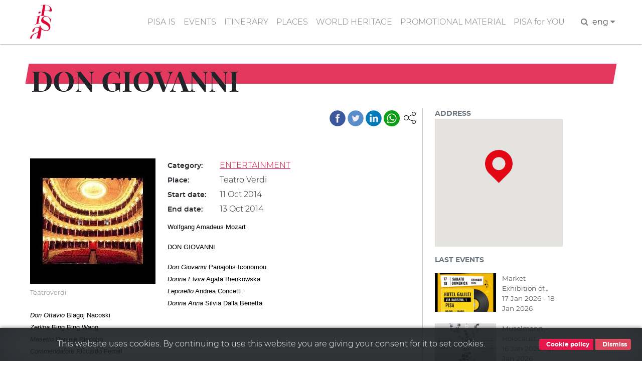

--- FILE ---
content_type: text/html; charset=UTF-8
request_url: https://www.turismo.pisa.it/en/evento/don-giovanni
body_size: 7763
content:
<!DOCTYPE html>
<html lang="en" dir="ltr" prefix="content: http://purl.org/rss/1.0/modules/content/  dc: http://purl.org/dc/terms/  foaf: http://xmlns.com/foaf/0.1/  og: http://ogp.me/ns#  rdfs: http://www.w3.org/2000/01/rdf-schema#  schema: http://schema.org/  sioc: http://rdfs.org/sioc/ns#  sioct: http://rdfs.org/sioc/types#  skos: http://www.w3.org/2004/02/skos/core#  xsd: http://www.w3.org/2001/XMLSchema# ">
  <head>
    <meta charset="utf-8" />
<meta name="robots" content="index" />
<link rel="canonical" href="https://www.turismo.pisa.it/en/evento/don-giovanni" />
<meta name="description" content="Lyric Season 2014/2015" />
<meta name="Generator" content="Drupal 8 (https://www.drupal.org)" />
<meta name="MobileOptimized" content="width" />
<meta name="HandheldFriendly" content="true" />
<meta name="viewport" content="width=device-width, initial-scale=1.0" />
<link href="/themes/contrib/pisaturismo/favicon.ico" rel="shortcut icon" sizes="16x16" />
<link rel="shortcut icon" href="/themes/contrib/pisaturismo/favicon.ico" type="image/vnd.microsoft.icon" />
<link rel="alternate" hreflang="it" href="https://www.turismo.pisa.it/evento/don-giovanni" />
<link rel="alternate" hreflang="en" href="https://www.turismo.pisa.it/en/evento/don-giovanni" />
<link rel="revision" href="https://www.turismo.pisa.it/en/evento/don-giovanni" />

    <title>DON GIOVANNI | Comune di Pisa - Turismo</title>
    <script>var __PUBLIC_PATH__ = '/themes/contrib/pisaturismo/fonts';</script>
    <link rel="stylesheet" media="all" href="/sites/default/files/css/css_vc0tqFpsVom_AldUtZL69Qqo4lwtl7xdNN94_S9zRp0.css" />
<link rel="stylesheet" media="all" href="/sites/default/files/css/css_Kc9j-L-pkWi-MM865XTpL9eFo7ncF4QFVvHhZgR3c-M.css" />

    
<!--[if lte IE 8]>
<script src="/sites/default/files/js/js_VtafjXmRvoUgAzqzYTA3Wrjkx9wcWhjP0G4ZnnqRamA.js"></script>
<![endif]-->

  </head>
  <body class="langcode-en d-flex flex-column page evento node-evento-body node">
    <a href="#main-content" class="visually-hidden focusable skip-link">
      Skip to main content
    </a>
    
        <nav class="nav-main navbar navbar-expand-lg navbar-light fixed-top">
	<div class="container">
		<a class="navbar-brand" href="/en/"></a>
		<button class="navbar-toggler navbar-toggler-right" type="button" data-toggle="collapse" data-target="#navbarResponsive" aria-controls="navbarResponsive" aria-expanded="false" aria-label="Toggle navigation">
			<span class="navbar-toggler-icon"></span>
		</button>
		<div class="collapse navbar-collapse" id="navbarResponsive">
			<ul class="navbar-nav ml-auto my-2"><li class="nav-item"><a  class="nav-link js-scroll-trigger" href="/en/pisa-is" >PISA IS</a></li><li class="nav-item"><a  class="nav-link js-scroll-trigger" href="/en/events" >EVENTS</a></li><li class="nav-item dropdown"><a  id="dropdown-itinerary" class="nav-link js-scroll-trigger dropdown-toggle" href="" data-toggle="dropdown">ITINERARY</a><div class="dropdown-menu" aria-labelledby="dropdown-itinerary"><a class="dropdown-item" href="/en/itinerary/pisa-is-children">"Pisa is" children</a><a class="dropdown-item" href="/en/itinerary/pisa-is-galileo-and-the-science">"Pisa is" Galileo and the science</a><a class="dropdown-item" href="/en/itinerary/pisa-is-sea">"Pisa is" sea</a><a class="dropdown-item" href="/en/itinerary/pisa-is-medici">"Pisa is" Medici</a><a class="dropdown-item" href="/en/itinerary/pisa-is-middle-ages">"Pisa is" Middle Ages</a><a class="dropdown-item" href="/en/itinerary/pisa-is-the-medieval-walls">"Pisa is"  medieval walls</a><a class="dropdown-item" href="/en/itnerary/pisa-is-musei">"Pisa is" museums</a><a class="dropdown-item" href="/en/itinerary/pisa-is-natural-park">"Pisa is" natural park</a><a class="dropdown-item" href="/en/itinery/pisa-is-love-stories">"Pisa is" love stories</a><a class="dropdown-item" href="/en/itinery/pisa-is-tuttomondo">"Pisa is" Tuttomondo</a><a class="dropdown-item" href="/en/itinerary/pisa-is-author-s-voices">"Pisa is" author's voices</a><a class="dropdown-item" href="/itinerario/piazza-dei-miracoli">Piazza dei Miracoli</a><a class="dropdown-item" href="/itinerario/santa-maria-est">Santa Maria est</a><a class="dropdown-item" href="/itinerario/santa-maria-ovest">Santa Maria ovest</a></div></li><li class="nav-item"><a  class="nav-link js-scroll-trigger" href="/en/places" >PLACES</a></li><li class="nav-item"><a  class="nav-link js-scroll-trigger" href="/en/world-heritage" >WORLD HERITAGE</a></li><li class="nav-item"><a  class="nav-link js-scroll-trigger" href="/en/promotional-material" >PROMOTIONAL MATERIAL</a></li><li class="nav-item"><a  class="nav-link js-scroll-trigger" href="/pisa-per-te" >PISA for YOU</a></li><li class="nav-item"><form class="search-block-form" data-drupal-selector="search-block-form" action="/en/ricerca" method="get" id="search-block-form" accept-charset="UTF-8">
  <div class="js-form-item form-item js-form-type-search form-item-keys js-form-item-keys form-no-label">
      <label for="edit-keys" class="visually-hidden">Search</label>
        

            <input  title="Enter the terms you wish to search for." data-drupal-selector="edit-keys" type="search" id="edit-keys" name="keys" value="" size="15" maxlength="128" placeholder="Search..." class="form-search form-control" />
        





        </div>


            <input  data-drupal-selector="edit-f-0" type="hidden" name="f[0]" value="language:en" class="form-control" />
        





    

            <input  data-drupal-selector="edit-submit" type="submit" id="edit-submit" value="Search" class="button js-form-submit form-submit btn btn-primary" />
        







</form>
</li><li class="px-2"><a href="javascript:" class="search-toggle"><i class="fa fa-search" aria-hidden="true"></i></a></li><li class="nav-item dropdown"><li class="nav-item dropdown"><a dropdown-toggle" id="dropdown-lang" data-toggle="dropdown" aria-expanded="false">eng&nbsp;<i class="fa fa-caret-down icon-custom" aria-hidden="true"></i></a><div class="dropdown-menu icon-flag-container" aria-labelledby="dropdown-lang"><a class="dropdown-item" href="/evento/don-giovanni">Italiano</a></div></li></ul>
		</div>
	</div>
</nav>
<main>
	<a id="main-content" tabindex="-1"></a>
				<div class="no-container">
				<div class="row">
						<div class="order-1 order-lg-2 col-12">
				    <div data-drupal-messages-fallback class="hidden"></div>

      
  


      <div class="container" data-quickedit-entity-id="node/1340">
	<div class="row">
					<div class="col-md-12">
				<div data-slope="both" data-slope-responsive="1" class="red-band-banner no-banner"></div>
				<div class="ps-red-band"></div>
				<h2 class="node-title-large"><span>DON GIOVANNI</span>
</h2>
			</div>
				<div class="col-md-8">
			<div class="pisashare-under-band">
				<div class="ps-container">
      <a title="Share" class="ps-toggler" data-toggle="collapse" href="#share-page" aria-expanded="true" aria-controls="share-page" role="button">
        <svg width="24" height="24" xmlns="http://www.w3.org/2000/svg" fill-rule="evenodd" clip-rule="evenodd">
          <path d="M16.272 5.451c-.176-.45-.272-.939-.272-1.451 0-2.208 1.792-4 4-4s4 1.792 4 4-1.792 4-4 4c-1.339 0-2.525-.659-3.251-1.67l-7.131 3.751c.246.591.382 1.239.382 1.919 0 .681-.136 1.33-.384 1.922l7.131 3.751c.726-1.013 1.913-1.673 3.253-1.673 2.208 0 4 1.792 4 4s-1.792 4-4 4-4-1.792-4-4c0-.51.096-.999.27-1.447l-7.129-3.751c-.9 1.326-2.419 2.198-4.141 2.198-2.76 0-5-2.24-5-5s2.24-5 5-5c1.723 0 3.243.873 4.143 2.201l7.129-3.75zm3.728 11.549c1.656 0 3 1.344 3 3s-1.344 3-3 3-3-1.344-3-3 1.344-3 3-3zm-15-9c2.208 0 4 1.792 4 4s-1.792 4-4 4-4-1.792-4-4 1.792-4 4-4zm15-7c1.656 0 3 1.344 3 3s-1.344 3-3 3-3-1.344-3-3 1.344-3 3-3z"/>
        </svg>
      </a>
      <div id="share-page" class="ps collapse show">
        <a title="Facebook" class="facebook" target="_blank" href="https://www.facebook.com/sharer/sharer.php?u=%2Fen%2Fevento%2Fdon-giovanni">&nbsp;</a>
        <a title="Twitter" class="twitter" target="_blank" href="https://twitter.com/home?status=%2Fen%2Fevento%2Fdon-giovanni">&nbsp;</a>
        <a title="Linkedin" class="linkedin" target="_blank" href="https://www.linkedin.com/shareArticle?mini=true&url=%2Fen%2Fevento%2Fdon-giovanni&title=&summary=&source=">&nbsp;</a>
        <a title="Whatsapp" class="whatsapp" target="_blank" href="https://web.whatsapp.com/send?text=%2Fen%2Fevento%2Fdon-giovanni" data-action="share/whatsapp/share">&nbsp;</a>
        </div>
    </div>
			</div>
			<div role="article" about="/en/evento/don-giovanni">
				<div class="content">
					<div class="evento-images-and-body">
													<figure class="figure image_style _250xauto left fluid-sm">
								<img src="https://www.turismo.pisa.it/sites/default/files/styles/autox250/public/immagini/eventi/37079_teatroverdi.jpg?itok=z0BHAf-D" data-preview-target="" class="figure-img" alt="Teatroverdi">
								<figcaption class="figure-caption">Teatroverdi</figcaption>
							</figure>
																										<div class="node-field-row node-field-tags">
								<div class="field-label d-inline-block">
									Category:&nbsp;
								</div>
								<div class="field-content d-inline-block">
									<a href="/en/eventi/?cat=2">
										ENTERTAINMENT
									</a>
								</div>
							</div>
						
													<div class="node-field-row node-field-luogo">
								<div class="field-label d-inline-block">
									Place:&nbsp;
								</div>
								<div class="field-content d-inline-block">
									Teatro Verdi 
								</div>
							</div>
						
						
						
													<div class="node-field-row node-field-startdate">
								<div class="field-label d-inline-block">
									Start date:&nbsp;
								</div>
								<div class="field-content d-inline-block">
									<time datetime="2014-10-10T23:00:00Z">11 Oct 2014</time>

								</div>
							</div>
																			<div class="node-field-row node-field-enddate">
								<div class="field-label d-inline-block">
									End date:&nbsp;
								</div>
								<div class="field-content d-inline-block">
									<time datetime="2014-10-12T23:00:00Z">13 Oct 2014</time>

								</div>
							</div>
						
						
													<div class="evento-body">
								<p><span style="color: #000000;"><span style="font-family: Arial, sans-serif;"><span style="font-size: small;">Wolfgang Amadeus Mozart</span></span></span></p>
<p><span style="color: #000000;"><span style="font-family: Arial, sans-serif;"><span style="font-size: small;">DON GIOVANNI</span></span></span></p>
<p><span style="font-size: small;"><span style="color: #000000;"><span style="font-family: Arial, sans-serif;"><em>Don Giovanni</em></span></span><span style="color: #000000;"><span style="font-family: Arial, sans-serif;"> Panajotis Iconomou<br /></span></span><span style="color: #000000;"><span style="font-family: Arial, sans-serif;"><em>Donna Elvira</em></span></span><span style="color: #000000;"><span style="font-family: Arial, sans-serif;"> Agata Bienkowska<br /></span></span><span style="color: #000000;"><span style="font-family: Arial, sans-serif;"><em>Leporello</em></span></span><span style="color: #000000;"><span style="font-family: Arial, sans-serif;"> Andrea Concetti<br /></span></span><span style="color: #000000;"><span style="font-family: Arial, sans-serif;"><em>Donna Anna</em></span></span><span style="color: #000000;"><span style="font-family: Arial, sans-serif;"> Silvia Dalla Benetta<br /></span></span><span style="color: #000000;"><span style="font-family: Arial, sans-serif;"><em>Don Ottavio</em></span></span><span style="color: #000000;"><span style="font-family: Arial, sans-serif;"> Blagoj Nacoski<br /></span></span><span style="color: #000000;"><span style="font-family: Arial, sans-serif;"><em>Zerlina</em></span></span><span style="color: #000000;"><span style="font-family: Arial, sans-serif;"> Bing Bing Wang<br /></span></span><span style="color: #000000;"><span style="font-family: Arial, sans-serif;"><em>Masetto</em></span></span><span style="color: #000000;"><span style="font-family: Arial, sans-serif;"> Daniele Piscopo<br /></span></span><span style="color: #000000;"><span style="font-family: Arial, sans-serif;"><em>Commendator</em></span></span><span style="color: #000000;"><span style="font-family: Arial, sans-serif;">e Riccardo Ferrari <br /><br /></span></span><span style="color: #000000;"><span style="font-family: Arial, sans-serif;"><em>Orchestra leader</em></span></span><span style="color: #000000;"><span style="font-family: Arial, sans-serif;"> Francesco Pasqualetti<br /></span></span><span style="color: #000000;"><span style="font-family: Arial, sans-serif;"><em>Chorus master </em></span></span><span style="color: #000000;"><span style="font-family: Arial, sans-serif;">Marco Bargagna<br /></span></span><span style="color: #000000;"><span style="font-family: Arial, sans-serif;"><em>Direction</em></span></span><span style="color: #000000;"><span style="font-family: Arial, sans-serif;"> Enrico Castiglione<br /></span></span><span style="color: #000000;"><span style="font-family: Arial, sans-serif;"><em>Assistant director </em></span></span><span style="color: #000000;"><span style="font-family: Arial, sans-serif;"> Lorenzo Maria Mucci<br /></span></span><span style="color: #000000;"><span style="font-family: Arial, sans-serif;"><em>Scene</em></span></span><span style="color: #000000;"><span style="font-family: Arial, sans-serif;"> Alessandra Polimeno</span></span></span></p>
<p><span style="font-size: small;"><span style="color: #000000;"><span style="font-family: Arial, sans-serif;"><span lang="en-US">Orchestra della Toscana <br /></span></span></span><span style="color: #000000;"><span style="font-family: Arial, sans-serif;"><span lang="en-US"><em>The staging is entrusted to the International Opera Academy and La Bottega fantastica – Pisa Theatre Production</em></span></span></span></span></p>
<p lang="en-US"> </p>
							</div>
											</div>
				</div>
			</div>
		</div>
		<aside class="col-md-3 node-sidebar">
			<div class="aside-fields-wrapper">
									<div class="node-field-map node-evento-field-map mb-3">
						<div class="aside-field-label">Address</div>
						<div class="aside-field-content">
							<div id="map" data-force-square="1" class="map"></div>
							<script>function initMap() {var map = new google.maps.Map(document.getElementById("map"), {zoom: 16, styles: [{featureType:"poi",stylers: [{visibility: "off"}]}], center: {lng:10.4045391082763670, lat: 43.7165031433105500}});var marker_0 = new google.maps.Marker({position:{lat:43.7165031433105500, lng:10.4045391082763670}, title: "DON GIOVANNI", icon:"/sites/default/files/icone/mappa/default.png", map:map});marker_0.setMap(map);}</script>
						</div>
					</div>
								<div class="node-filed-ultimi-eventi">
					<div class="aside-field-label mb-3">Last events</div>
					<div class="aside-field-content">
						<div class="ultimi-eventi-view">
							
    <div class="js-view-dom-id-d4061b98fe6e0d3b041626869b0997bbbcf98e80dd8cb497104babe6fd98e460">
  
  
  

  
  
  

  <div class="row">
  <div class="col-md-6 pl-0">
    <a href="/index.php/en/eventi/Market-Exhibition-of-Used-and-Collectible-Discs-January-2026">  <img src="/sites/default/files/styles/550x350/public/immagini/eventi/mostra%20mercato%20disco%20gennaio_0.jpg?itok=z3Sof-oP" width="550" height="350" alt="Mostra Mercato del Disco gennaio 2026" title="Mostra Mercato del Disco gennaio 2026" typeof="Image" />


</a>
  </div>
  <div class="col-md-6">
    Market Exhibition of…
    <div> 17 Jan 2026 - 18 Jan 2026 </div>
  </div>
</div><div class="row">
  <div class="col-md-6 pl-0">
    <a href="/en/eventi/Muselmann-Holocaust-Remembrance%20Day%202026">  <img src="/sites/default/files/styles/550x350/public/immagini/eventi/Muselmann%20-%20MUSEO%20DELLA%20GRAFICA_page-0001_1.jpg?itok=Th-G9y7S" width="550" height="350" alt="Muselmann - Giorno della memoria 2026 " title="Muselmann - Giorno della memoria 2026 " typeof="Image" />


</a>
  </div>
  <div class="col-md-6">
    Muselmann - Holocaust…
    <div> 16 Jan 2026 - 31 Jan 2026 </div>
  </div>
</div><div class="row">
  <div class="col-md-6 pl-0">
    <a href="/en/eventi/New-Year-Concert-2026">  <img src="/sites/default/files/styles/550x350/public/immagini/eventi/ConcCapodanno26-1080x1080-1_0.jpg?itok=TCoDonLk" width="550" height="350" alt="Concerto di Capodanno 2026" title="Concerto di Capodanno 2026" typeof="Image" />


</a>
  </div>
  <div class="col-md-6">
    Concerto di Capodanno…
    <div> 01 Jan 2026 - 01 Jan 2026 </div>
  </div>
</div><div class="row">
  <div class="col-md-6 pl-0">
    <a href="/en/eventi/New-Year-s-concert-2025">  <img src="/sites/default/files/styles/550x350/public/immagini/eventi/Alfa%20-%20locandina_0.jpeg?itok=rC4XLyTB" width="550" height="350" alt="Concerto di Capodanno 2025" title="Concerto di Capodanno 2025" typeof="Image" />


</a>
  </div>
  <div class="col-md-6">
    New Year&#039;s concert…
    <div> 31 Dec 2025 - 31 Dec 2025 </div>
  </div>
</div><div class="row">
  <div class="col-md-6 pl-0">
    <a href="/index.php/en/eventi/Ligabue-The-roar-of-the-soul-at-the-Republican-Arsenals">  <img src="/sites/default/files/styles/550x350/public/immagini/eventi/locandina%20Ligabue_0.jpg?itok=kbJAuhhO" width="550" height="350" alt="Ligabue. Il ruggito della anima agli Arsenali Repubblicani" title="Ligabue. Il ruggito della anima agli Arsenali Repubblicani" typeof="Image" />


</a>
  </div>
  <div class="col-md-6">
    Ligabue. The roar of the…
    <div> 26 Dec 2025 - 10 May 2026 </div>
  </div>
</div>
    

  
  

  
  
</div>



						</div>
					</div>
				</div>
			</div>
		</aside>
	</div>
</div>
	<div class="vspacer-lg"></div>
	<section class="dove gray-bg">
		<div class="bg-gray section-container">
			<div class="container">
				<ul class="nav nav-tabs" id="myTab" role="tablist">
					<li class="nav-item">
													<a class="nav-link active" id="tab1-tab" data-toggle="tab" href="#tab1" role="tab" aria-controls="tab1" aria-selected="true">Where to sleep</a>
											</li>
					<li class="nav-item">
													<a class="nav-link" id="tab2-tab" data-toggle="tab" href="#tab2" role="tab" aria-controls="tab2" aria-selected="false">Where to eat</a>
											</li>
					<li class="nav-item">
													<a class="nav-link" id="tab3-tab" data-toggle="tab" href="#tab3" role="tab" aria-controls="tab3" aria-selected="false">Mobility</a>
											</li>
				</ul>
				<div class="tab-content pt-0-sm">
					<div id="tab1" role="tabpanel" aria-labelledby="tab1-tab" class="tab-pane fade show active">
						<div class="row mt-n5 row-detail-dove">
																								<div class="col col-12 col-sm-6 col-md-3 pl-3">
										<h6 class="ppt-view-title text-uppercase text-red text-title">
											<a class="text-decoration-none" href="/en/node/3448">B&amp;B SANTA BONA</a>
										</h6>
																					<div class="ppt-view-tag p-1 slash-before text-tag">
												<small><a href="/en/pisa-per-te/224">AFFITTACAMERE</a></small>
											</div>
																															<div class="ppt-view-distance p-1 font-italic text-distance">80m</div>
																															<div class="ppt-view-address p-1 address-distance">
												<svg class="icona-dove-luogo" width="27" height="27" viewbox="0 0 80 80">
													<path d="M 61.615,10.966 C 58.705,8.053 55.306,5.795 51.506,4.25 40.071,-0.382 27.046,2.271 18.328,10.978 12.545,16.77 9.353,24.144 9.353,31.769 c 0,7.613 3.19,14.995 8.975,20.781 l 3.182,3.153 c 6.386,6.31 11.893,11.758 16.618,19.331 L 39.966,78 41.816,75.034 C 46.541,67.461 52.048,62.013 58.423,55.71 l 3.191,-3.17 C 73.658,40.496 73.658,23.011 61.615,10.966 z M 49.477,42.641 c -5.25,5.258 -13.76,5.258 -19.011,0 -5.249,-5.24 -5.249,-13.75 0,-19 5.251,-5.24 13.761,-5.24 19.011,0 5.238,5.25 5.238,13.758 0,19 z" style="fill:#929497"/>
												</svg>
												<span class="field-position">Lungarno Mediceo, 47 - Pisa</span>
											</div>
																															<div class="ppt-view-phone p-1">
												<img src="/themes/contrib/pisaturismo/img/icon/phone.svg" alt="Phone" class="icona-dove-phone">
												<span class="field-position">349 6343068</span>
											</div>
																			</div>
																	<div class="col col-12 col-sm-6 col-md-3 pl-3">
										<h6 class="ppt-view-title text-uppercase text-red text-title">
											<a class="text-decoration-none" href="/en/node/3359">RANIERI FLAT</a>
										</h6>
																					<div class="ppt-view-tag p-1 slash-before text-tag">
												<small><a href="/en/pisa-per-te/224">AFFITTACAMERE</a></small>
											</div>
																															<div class="ppt-view-distance p-1 font-italic text-distance">80m</div>
																															<div class="ppt-view-address p-1 address-distance">
												<svg class="icona-dove-luogo" width="27" height="27" viewbox="0 0 80 80">
													<path d="M 61.615,10.966 C 58.705,8.053 55.306,5.795 51.506,4.25 40.071,-0.382 27.046,2.271 18.328,10.978 12.545,16.77 9.353,24.144 9.353,31.769 c 0,7.613 3.19,14.995 8.975,20.781 l 3.182,3.153 c 6.386,6.31 11.893,11.758 16.618,19.331 L 39.966,78 41.816,75.034 C 46.541,67.461 52.048,62.013 58.423,55.71 l 3.191,-3.17 C 73.658,40.496 73.658,23.011 61.615,10.966 z M 49.477,42.641 c -5.25,5.258 -13.76,5.258 -19.011,0 -5.249,-5.24 -5.249,-13.75 0,-19 5.251,-5.24 13.761,-5.24 19.011,0 5.238,5.25 5.238,13.758 0,19 z" style="fill:#929497"/>
												</svg>
												<span class="field-position">Ludovico Coccapani 5</span>
											</div>
																															<div class="ppt-view-phone p-1">
												<img src="/themes/contrib/pisaturismo/img/icon/phone.svg" alt="Phone" class="icona-dove-phone">
												<span class="field-position">3488971629</span>
											</div>
																			</div>
																	<div class="col col-12 col-sm-6 col-md-3 pl-3">
										<h6 class="ppt-view-title text-uppercase text-red text-title">
											<a class="text-decoration-none" href="/en/node/3485">NIGHT AND DAY</a>
										</h6>
																					<div class="ppt-view-tag p-1 slash-before text-tag">
												<small><a href="/en/pisa-per-te/224">AFFITTACAMERE</a></small>
											</div>
																															<div class="ppt-view-distance p-1 font-italic text-distance">90m</div>
																															<div class="ppt-view-address p-1 address-distance">
												<svg class="icona-dove-luogo" width="27" height="27" viewbox="0 0 80 80">
													<path d="M 61.615,10.966 C 58.705,8.053 55.306,5.795 51.506,4.25 40.071,-0.382 27.046,2.271 18.328,10.978 12.545,16.77 9.353,24.144 9.353,31.769 c 0,7.613 3.19,14.995 8.975,20.781 l 3.182,3.153 c 6.386,6.31 11.893,11.758 16.618,19.331 L 39.966,78 41.816,75.034 C 46.541,67.461 52.048,62.013 58.423,55.71 l 3.191,-3.17 C 73.658,40.496 73.658,23.011 61.615,10.966 z M 49.477,42.641 c -5.25,5.258 -13.76,5.258 -19.011,0 -5.249,-5.24 -5.249,-13.75 0,-19 5.251,-5.24 13.761,-5.24 19.011,0 5.238,5.25 5.238,13.758 0,19 z" style="fill:#929497"/>
												</svg>
												<span class="field-position">Lungarno Mediceo, 40</span>
											</div>
																															<div class="ppt-view-phone p-1">
												<img src="/themes/contrib/pisaturismo/img/icon/phone.svg" alt="Phone" class="icona-dove-phone">
												<span class="field-position">349 5819255</span>
											</div>
																			</div>
																	<div class="col col-12 col-sm-6 col-md-3 pl-3">
										<h6 class="ppt-view-title text-uppercase text-red text-title">
											<a class="text-decoration-none" href="/en/node/3689">VERDI</a>
										</h6>
																					<div class="ppt-view-tag p-1 slash-before text-tag">
												<small><a href="/en/pisa-per-te/223">ALBERGHI - HOTEL</a></small>
											</div>
																															<div class="ppt-view-distance p-1 font-italic text-distance">120m</div>
																															<div class="ppt-view-address p-1 address-distance">
												<svg class="icona-dove-luogo" width="27" height="27" viewbox="0 0 80 80">
													<path d="M 61.615,10.966 C 58.705,8.053 55.306,5.795 51.506,4.25 40.071,-0.382 27.046,2.271 18.328,10.978 12.545,16.77 9.353,24.144 9.353,31.769 c 0,7.613 3.19,14.995 8.975,20.781 l 3.182,3.153 c 6.386,6.31 11.893,11.758 16.618,19.331 L 39.966,78 41.816,75.034 C 46.541,67.461 52.048,62.013 58.423,55.71 l 3.191,-3.17 C 73.658,40.496 73.658,23.011 61.615,10.966 z M 49.477,42.641 c -5.25,5.258 -13.76,5.258 -19.011,0 -5.249,-5.24 -5.249,-13.75 0,-19 5.251,-5.24 13.761,-5.24 19.011,0 5.238,5.25 5.238,13.758 0,19 z" style="fill:#929497"/>
												</svg>
												<span class="field-position">Piazza della Repubblica, 5-6</span>
											</div>
																															<div class="ppt-view-phone p-1">
												<img src="/themes/contrib/pisaturismo/img/icon/phone.svg" alt="Phone" class="icona-dove-phone">
												<span class="field-position">050 598947</span>
											</div>
																			</div>
																					</div>
													<div class="container">
								<a href="/en/pisa-per-te/10" data-slope="right" class="btn btn-md btn-more btn-line text-uppercase">View all</a>
							</div>
											</div>
					<div id="tab2" role="tabpanel" aria-labelledby="tab2-tab" class="tab-pane fade">
						<div class="row mt-n5 row-detail-dove">
																								<div class="col col-12 col-sm-6 col-md-3 pl-3">
										<h6 class="ppt-view-title text-uppercase text-red text-title">
											<a class="text-decoration-none" href="/en/node/679">GT SERVICES SRL</a>
										</h6>
																					<div class="ppt-view-tag p-1 slash-before text-tag">
												<small><a href="/en/pisa-per-te/10">WHERE TO EAT</a>, <a href="/en/pisa-per-te/53">RESTAURANTS</a></small>
											</div>
																															<div class="ppt-view-distance p-1 font-italic text-distance">10m</div>
																															<div class="ppt-view-address p-1 address-distance">
												<svg class="icona-dove-luogo" width="27" height="27" viewbox="0 0 80 80">
													<path d="M 61.615,10.966 C 58.705,8.053 55.306,5.795 51.506,4.25 40.071,-0.382 27.046,2.271 18.328,10.978 12.545,16.77 9.353,24.144 9.353,31.769 c 0,7.613 3.19,14.995 8.975,20.781 l 3.182,3.153 c 6.386,6.31 11.893,11.758 16.618,19.331 L 39.966,78 41.816,75.034 C 46.541,67.461 52.048,62.013 58.423,55.71 l 3.191,-3.17 C 73.658,40.496 73.658,23.011 61.615,10.966 z M 49.477,42.641 c -5.25,5.258 -13.76,5.258 -19.011,0 -5.249,-5.24 -5.249,-13.75 0,-19 5.251,-5.24 13.761,-5.24 19.011,0 5.238,5.25 5.238,13.758 0,19 z" style="fill:#929497"/>
												</svg>
												<span class="field-position">Via Palestro, 29</span>
											</div>
																															<div class="ppt-view-phone p-1">
												<img src="/themes/contrib/pisaturismo/img/icon/phone.svg" alt="Phone" class="icona-dove-phone">
												<span class="field-position">050 580794</span>
											</div>
																			</div>
																	<div class="col col-12 col-sm-6 col-md-3 pl-3">
										<h6 class="ppt-view-title text-uppercase text-red text-title">
											<a class="text-decoration-none" href="/en/node/732">IL FANTASMA DELL&#039;OPERA</a>
										</h6>
																					<div class="ppt-view-tag p-1 slash-before text-tag">
												<small><a href="/en/pisa-per-te/10">WHERE TO EAT</a>, <a href="/en/pisa-per-te/54">TAVERNS</a></small>
											</div>
																															<div class="ppt-view-distance p-1 font-italic text-distance">30m</div>
																															<div class="ppt-view-address p-1 address-distance">
												<svg class="icona-dove-luogo" width="27" height="27" viewbox="0 0 80 80">
													<path d="M 61.615,10.966 C 58.705,8.053 55.306,5.795 51.506,4.25 40.071,-0.382 27.046,2.271 18.328,10.978 12.545,16.77 9.353,24.144 9.353,31.769 c 0,7.613 3.19,14.995 8.975,20.781 l 3.182,3.153 c 6.386,6.31 11.893,11.758 16.618,19.331 L 39.966,78 41.816,75.034 C 46.541,67.461 52.048,62.013 58.423,55.71 l 3.191,-3.17 C 73.658,40.496 73.658,23.011 61.615,10.966 z M 49.477,42.641 c -5.25,5.258 -13.76,5.258 -19.011,0 -5.249,-5.24 -5.249,-13.75 0,-19 5.251,-5.24 13.761,-5.24 19.011,0 5.238,5.25 5.238,13.758 0,19 z" style="fill:#929497"/>
												</svg>
												<span class="field-position">Via Palestro, 20</span>
											</div>
																															<div class="ppt-view-phone p-1">
												<img src="/themes/contrib/pisaturismo/img/icon/phone.svg" alt="Phone" class="icona-dove-phone">
												<span class="field-position">050 542402</span>
											</div>
																			</div>
																	<div class="col col-12 col-sm-6 col-md-3 pl-3">
										<h6 class="ppt-view-title text-uppercase text-red text-title">
											<a class="text-decoration-none" href="/en/node/733">RISTORANTE LA PERGOLETTA</a>
										</h6>
																					<div class="ppt-view-tag p-1 slash-before text-tag">
												<small><a href="/en/pisa-per-te/10">WHERE TO EAT</a>, <a href="/en/pisa-per-te/53">RESTAURANTS</a></small>
											</div>
																															<div class="ppt-view-distance p-1 font-italic text-distance">70m</div>
																															<div class="ppt-view-address p-1 address-distance">
												<svg class="icona-dove-luogo" width="27" height="27" viewbox="0 0 80 80">
													<path d="M 61.615,10.966 C 58.705,8.053 55.306,5.795 51.506,4.25 40.071,-0.382 27.046,2.271 18.328,10.978 12.545,16.77 9.353,24.144 9.353,31.769 c 0,7.613 3.19,14.995 8.975,20.781 l 3.182,3.153 c 6.386,6.31 11.893,11.758 16.618,19.331 L 39.966,78 41.816,75.034 C 46.541,67.461 52.048,62.013 58.423,55.71 l 3.191,-3.17 C 73.658,40.496 73.658,23.011 61.615,10.966 z M 49.477,42.641 c -5.25,5.258 -13.76,5.258 -19.011,0 -5.249,-5.24 -5.249,-13.75 0,-19 5.251,-5.24 13.761,-5.24 19.011,0 5.238,5.25 5.238,13.758 0,19 z" style="fill:#929497"/>
												</svg>
												<span class="field-position">Via Delle Belle Torri, 40</span>
											</div>
																															<div class="ppt-view-phone p-1">
												<img src="/themes/contrib/pisaturismo/img/icon/phone.svg" alt="Phone" class="icona-dove-phone">
												<span class="field-position">050 542458</span>
											</div>
																			</div>
																	<div class="col col-12 col-sm-6 col-md-3 pl-3">
										<h6 class="ppt-view-title text-uppercase text-red text-title">
											<a class="text-decoration-none" href="/en/node/758">IR TEGAME</a>
										</h6>
																					<div class="ppt-view-tag p-1 slash-before text-tag">
												<small><a href="/en/pisa-per-te/10">WHERE TO EAT</a>, <a href="/en/pisa-per-te/54">TAVERNS</a></small>
											</div>
																															<div class="ppt-view-distance p-1 font-italic text-distance">70m</div>
																															<div class="ppt-view-address p-1 address-distance">
												<svg class="icona-dove-luogo" width="27" height="27" viewbox="0 0 80 80">
													<path d="M 61.615,10.966 C 58.705,8.053 55.306,5.795 51.506,4.25 40.071,-0.382 27.046,2.271 18.328,10.978 12.545,16.77 9.353,24.144 9.353,31.769 c 0,7.613 3.19,14.995 8.975,20.781 l 3.182,3.153 c 6.386,6.31 11.893,11.758 16.618,19.331 L 39.966,78 41.816,75.034 C 46.541,67.461 52.048,62.013 58.423,55.71 l 3.191,-3.17 C 73.658,40.496 73.658,23.011 61.615,10.966 z M 49.477,42.641 c -5.25,5.258 -13.76,5.258 -19.011,0 -5.249,-5.24 -5.249,-13.75 0,-19 5.251,-5.24 13.761,-5.24 19.011,0 5.238,5.25 5.238,13.758 0,19 z" style="fill:#929497"/>
												</svg>
												<span class="field-position">Piazza Cairoli, 9</span>
											</div>
																															<div class="ppt-view-phone p-1">
												<img src="/themes/contrib/pisaturismo/img/icon/phone.svg" alt="Phone" class="icona-dove-phone">
												<span class="field-position">050 572801</span>
											</div>
																			</div>
																					</div>
													<div class="container">
								<a href="/en/pisa-per-te/9" data-slope="right" class="btn btn-md btn-more btn-line text-uppercase">View all</a>
							</div>
											</div>
					<div id="tab3" role="tabpanel" aria-labelledby="tab3-tab" class="tab-pane fade">
						<div class="row mt-n5 row-detail-dove">
																								<div class="col col-12 col-sm-6 col-md-3 pl-3">
										<h6 class="ppt-view-title text-uppercase text-red text-title">
											<a class="text-decoration-none" href="/en/node/1132">Teatro Verdi - Tribunale</a>
										</h6>
																					<div class="ppt-view-tag p-1 slash-before text-tag">
												<small><a href="/en/pisa-per-te/11">MOBILITY</a>, <a href="/en/pisa-per-te/62">BIKE SHARING</a>, <a href="/en/pisa-per-te/16">SERVICES IN THE CITY</a>, <a href="/en/pisa-per-te/104">BIKE SHARING</a></small>
											</div>
																															<div class="ppt-view-distance p-1 font-italic text-distance">10m</div>
																																																	</div>
																	<div class="col col-12 col-sm-6 col-md-3 pl-3">
										<h6 class="ppt-view-title text-uppercase text-red text-title">
											<a class="text-decoration-none" href="/en/node/1173">Radio TAXI Pisa (Via Palestro per il centro storico)</a>
										</h6>
																					<div class="ppt-view-tag p-1 slash-before text-tag">
												<small><a href="/en/pisa-per-te/11">MOBILITY</a>, <a href="/en/pisa-per-te/79">TAXI</a></small>
											</div>
																															<div class="ppt-view-distance p-1 font-italic text-distance">10m</div>
																																																	</div>
																	<div class="col col-12 col-sm-6 col-md-3 pl-3">
										<h6 class="ppt-view-title text-uppercase text-red text-title">
											<a class="text-decoration-none" href="/en/node/1182">Quartiere S. Francesco (settore A)</a>
										</h6>
																					<div class="ppt-view-tag p-1 slash-before text-tag">
												<small><a href="/en/pisa-per-te/11">MOBILITY</a>, <a href="/en/pisa-per-te/82">ZTL ACCESS</a></small>
											</div>
																															<div class="ppt-view-distance p-1 font-italic text-distance">160m</div>
																																																	</div>
																	<div class="col col-12 col-sm-6 col-md-3 pl-3">
										<h6 class="ppt-view-title text-uppercase text-red text-title">
											<a class="text-decoration-none" href="/en/node/5345">Navetta Park Pietrasantina-Lungarni, Bus 25</a>
										</h6>
																					<div class="ppt-view-tag p-1 slash-before text-tag">
												<small><a href="/en/pisa-per-te/16">SERVICES IN THE CITY</a>, <a href="/en/pisa-per-te/58">CITY BUS</a>, <a href="/en/pisa-per-te/59">EXTRA-URBAN BUS</a>, <a href="/en/pisa-per-te/11">MOBILITY</a></small>
											</div>
																															<div class="ppt-view-distance p-1 font-italic text-distance">200m</div>
																																																	</div>
																					</div>
													<div class="container">
								<a href="/en/pisa-per-te/11" data-slope="right" class="btn btn-md btn-more btn-line text-uppercase">View all</a>
							</div>
											</div>
				</div>
			</div>
		</div>
	</section>
<script src="https://maps.googleapis.com/maps/api/js?key=AIzaSyCOYSSQKoJGrMjup5K9qhvJ7Z4fz7Xj1TQ&callback=initMap" async defer></script>

  


			</div>
					</div>
	</div>
</main>


<div style="margin-top:60px"></div>


<hr class="gray-groove">
<footer id="footer" class="pb-3">
	<div class="container">
		<div class="row">
			<div class="col-md-3">
				<div class="text-center logo-comune">
					<img src="/themes/contrib/pisaturismo/img/logo/logo-comune.png" alt="logo-comune">
					&nbsp;
					<span class="footer-span">&copy; Copyright Comune di Pisa 2020</span>
				</div>
			</div>
			<div class="col-md-6 text-center">
				<a class="footer-link" href="/infopoint">Info point</a>&nbsp; &middot; &nbsp;<a class="footer-link" href="/en/policy-privacy">Policy privacy</a>&nbsp; &middot; &nbsp;<a class="footer-link" href="/en/sitemap">Sitemap</a>&nbsp; &middot; &nbsp;<a class="footer-link" href="/accessibilita">Accessibility</a>
			</div>
			<div class="col-md-3">
				<div class="text-center">
					<span class="mr-3 footer-span">
						<strong>Follow us:</strong>
					</span>
					<span class="mr-2 social-link">
						<a href="https://www.facebook.com/PisaTurismoofficial/" target="_blank">
							<i class="fa fa-facebook" aria-hidden="true"></i>
						</a>
					</span>
					<span class="mr-2 social-link">
						<a href="https://twitter.com/PisaTurismo" target="_blank">
							<i class="fa fa-twitter" aria-hidden="true"></i>
						</a>
					</span>
					<span class="mr-2 social-link">
						<a href="https://www.youtube.com/channel/UCPWyo9_JbsW_4bGgD7QvRkg" target="_blank">
							<i class="fa fa-youtube" aria-hidden="true"></i>
						</a>
					</span>

					<span class="mr-2 social-link">
						<a href="http://www.pinterest.com/pisawalkingcity/" target="_blank">
							<i class="fa fa-pinterest" aria-hidden="true"></i>
						</a>
					</span>
					<span class="social-link">
						<a href="https://www.instagram.com/pisaturismo/" target="_blank">
							<i class="fa fa-instagram" aria-hidden="true"></i>
						</a>
					</span>
				</div>
			</div>
		</div>
	</div>
</footer>


    
    <script type="application/json" data-drupal-selector="drupal-settings-json">{"path":{"baseUrl":"\/","scriptPath":null,"pathPrefix":"en\/","currentPath":"node\/1340","currentPathIsAdmin":false,"isFront":false,"currentLanguage":"en"},"pluralDelimiter":"\u0003","suppressDeprecationErrors":true,"ajaxPageState":{"libraries":"core\/html5shiv,pisa\/common,pisaturismo\/global-scripting,pisaturismo\/global-styling,system\/base,views\/views.module","theme":"pisaturismo","theme_token":null},"ajaxTrustedUrl":{"\/en\/ricerca":true},"tag_link":0,"langcode":"en","gmap_key":"AIzaSyCOYSSQKoJGrMjup5K9qhvJ7Z4fz7Xj1TQ","ga_key":"G-3MV6X1W7YJ","ga_key_totem":"G-GR4BZTMKL3","is_production":1,"is_public":true,"user":{"uid":0,"permissionsHash":"48e469749ca78529f13ee9394a4a395a072ca1c67d84cff3d3aa1a7a17fecc3c"}}</script>
<script src="/sites/default/files/js/js_57vDr26OUPC9VWdyoym-L3vR-UJe9rXnLH_agV_OQB0.js"></script>

  </body>
</html>


--- FILE ---
content_type: image/svg+xml
request_url: https://www.turismo.pisa.it/themes/contrib/pisaturismo/img/icon/phone.svg
body_size: 3616
content:
<?xml version="1.0" encoding="UTF-8" standalone="no"?>
<svg
   xmlns:dc="http://purl.org/dc/elements/1.1/"
   xmlns:cc="http://creativecommons.org/ns#"
   xmlns:rdf="http://www.w3.org/1999/02/22-rdf-syntax-ns#"
   xmlns:svg="http://www.w3.org/2000/svg"
   xmlns="http://www.w3.org/2000/svg"
   xmlns:sodipodi="http://sodipodi.sourceforge.net/DTD/sodipodi-0.dtd"
   xmlns:inkscape="http://www.inkscape.org/namespaces/inkscape"
   width="143.10365mm"
   height="178.1171mm"
   viewBox="0 0 449.05996 558.93232"
   version="1.1"
   id="svg3"
   sodipodi:docname="test_phone_rotate.svg"
   inkscape:version="0.92.4 (f8dce91, 2019-08-02)">
  <metadata
     id="metadata9">
    <rdf:RDF>
      <cc:Work
         rdf:about="">
        <dc:format>image/svg+xml</dc:format>
        <dc:type
           rdf:resource="http://purl.org/dc/dcmitype/StillImage" />
        <dc:title></dc:title>
      </cc:Work>
    </rdf:RDF>
  </metadata>
  <defs
     id="defs7" />
  <sodipodi:namedview
     pagecolor="#ffffff"
     bordercolor="#666666"
     borderopacity="1"
     objecttolerance="10"
     gridtolerance="10"
     guidetolerance="10"
     inkscape:pageopacity="0"
     inkscape:pageshadow="2"
     inkscape:window-width="1853"
     inkscape:window-height="1025"
     id="namedview5"
     showgrid="false"
     inkscape:zoom="0.76539943"
     inkscape:cx="108.55991"
     inkscape:cy="197.78258"
     inkscape:window-x="67"
     inkscape:window-y="27"
     inkscape:window-maximized="1"
     inkscape:current-layer="svg3" />
  <path
     style="fill:#929497;fill-opacity:1;stroke-width:0.54237282"
     d="M 295.57215,552.60901 C 282.9784,548.53099 275.58906,545.69327 266.25431,541.3501 221.34452,520.45499 167.64537,475.30393 125.12848,422.68935 113.3353,408.0953 87.700005,371.82214 78.020815,356.03343 74.702125,350.61997 70.317655,343.47124 68.277555,340.14738 45.593746,303.18935 24.718976,256.83122 13.239606,217.92055 10.562494,208.84616 4.0195406,178.94537 2.7304356,169.89445 0.93356565,157.27843 -0.18995835,137.87635 0.02661265,123.20218 0.11814265,117.00021 0.45680465,114.6379 3.4178046,99.547062 6.2951816,84.882404 6.9148136,82.3727 8.3635646,79.515172 10.651498,75.002439 15.303408,68.774604 19.105236,65.134561 22.803562,61.593611 105.20711,5.9057981 110.85493,3.1306791 c 7.21474,-3.545038 13.34848,-4.049803 20.22914,-1.66472 6.12569,2.12338 10.88742,6.606408 13.90134,13.0876849 0.73492,1.580448 7.21859,22.565745 14.40813,46.633992 7.18954,24.068249 14.3859,47.875254 15.9919,52.904464 6.54962,20.51018 8.49644,30.44628 7.21823,36.83992 -1.25387,6.27171 -5.46077,12.99384 -11.52833,18.42074 -1.6712,1.49474 -8.97314,6.64769 -16.22654,11.45101 -14.62705,9.68627 -17.51755,11.93232 -19.56572,15.20353 -2.40154,3.83557 -2.17083,9.97456 0.85149,22.65759 4.82657,20.25441 15.00789,44.00015 29.38112,68.52509 6.52213,11.12866 24.84211,38.20524 33.11212,48.93907 23.58708,30.61421 45.47595,51.42515 62.1116,59.05287 5.24223,2.40365 7.55896,2.84617 10.50825,2.00719 1.34322,-0.38211 11.05162,-6.33438 22.34572,-13.70028 10.98382,-7.16355 21.36413,-13.56681 23.06737,-14.22947 4.56316,-1.77536 9.52384,-2.11727 16.34877,-1.12682 4.31644,0.62641 6.92682,1.29312 9.67314,2.47069 4.85324,2.08093 12.57512,7.89264 21.7211,16.34794 3.98634,3.68529 22.37485,20.19476 40.86336,36.68771 18.48852,16.49295 34.86244,31.29776 36.3865,32.89959 7.28432,7.65601 9.20973,16.43635 5.71271,26.05142 -2.80874,7.72265 -1.53016,6.71594 -49.79682,39.20818 -24.03819,16.18206 -45.63544,30.37738 -47.9939,31.54514 -15.46541,7.6575 -28.64139,7.47836 -54.00346,-0.73421 z"
     id="path11"
     inkscape:connector-curvature="0" />
</svg>
